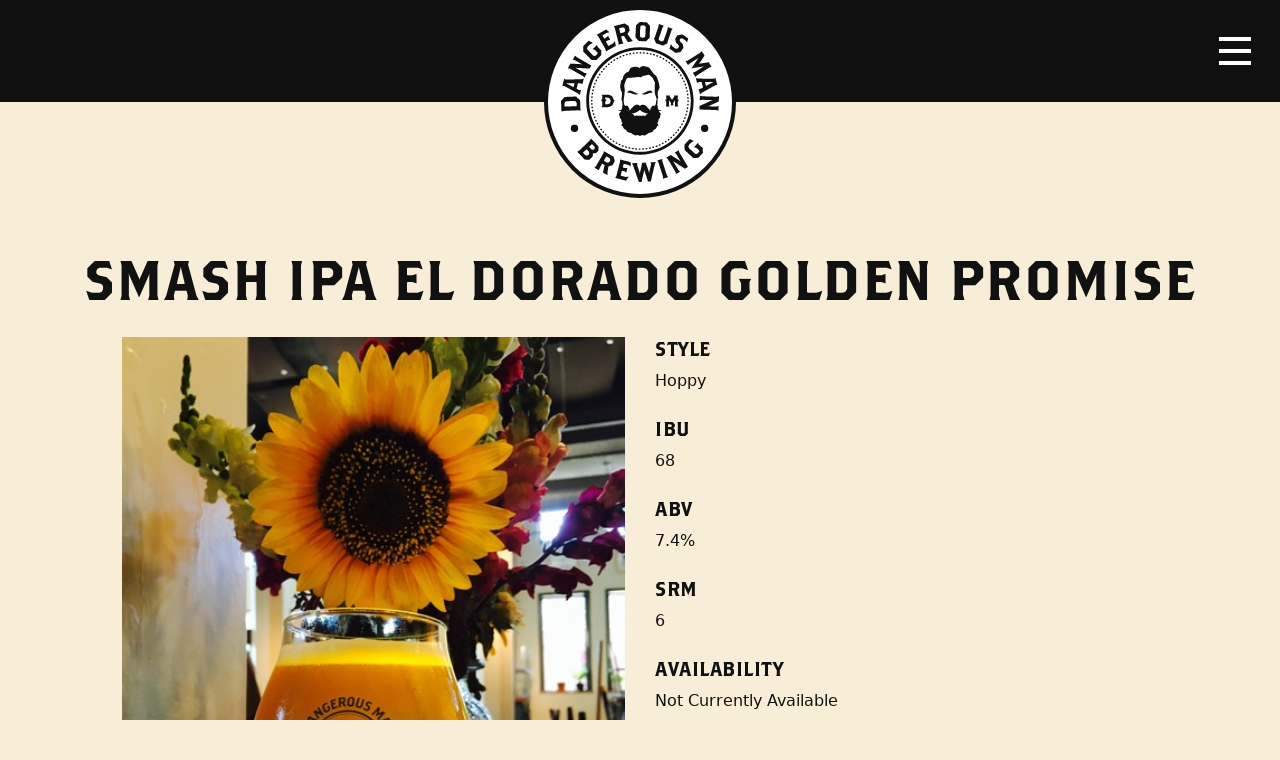

--- FILE ---
content_type: text/html; charset=UTF-8
request_url: https://www.dangerousmanbrewing.com/beer/smash-ipa-el-dorado-golden-promise/
body_size: 9118
content:
<!doctype html>
<html lang="en-US">
  <head>
  <meta charset="utf-8">
  <meta http-equiv="x-ua-compatible" content="ie=edge">
  <meta name="viewport" content="width=device-width, initial-scale=1, shrink-to-fit=no">
  <meta name='robots' content='index, follow, max-image-preview:large, max-snippet:-1, max-video-preview:-1' />
	<style>img:is([sizes="auto" i], [sizes^="auto," i]) { contain-intrinsic-size: 3000px 1500px }</style>
	
	<!-- This site is optimized with the Yoast SEO plugin v24.0 - https://yoast.com/wordpress/plugins/seo/ -->
	<title>SMASH IPA El Dorado Golden Promise - Dangerous Man Brewing Company</title>
	<link rel="canonical" href="https://www.dangerousmanbrewing.com/beer/smash-ipa-el-dorado-golden-promise/" />
	<meta property="og:locale" content="en_US" />
	<meta property="og:type" content="article" />
	<meta property="og:title" content="SMASH IPA El Dorado Golden Promise - Dangerous Man Brewing Company" />
	<meta property="og:url" content="https://www.dangerousmanbrewing.com/beer/smash-ipa-el-dorado-golden-promise/" />
	<meta property="og:site_name" content="Dangerous Man Brewing Company" />
	<meta property="article:publisher" content="https://www.facebook.com/Dangerous-Man-Brewing-Co-154511174644485/" />
	<meta property="article:modified_time" content="2018-09-06T19:47:31+00:00" />
	<meta property="og:image" content="https://www.dangerousmanbrewing.com/content/uploads/FullSizeRender-25_resized-2.jpg" />
	<meta property="og:image:width" content="450" />
	<meta property="og:image:height" content="600" />
	<meta property="og:image:type" content="image/jpeg" />
	<meta name="twitter:card" content="summary_large_image" />
	<meta name="twitter:site" content="@DangerousMan7" />
	<script type="application/ld+json" class="yoast-schema-graph">{"@context":"https://schema.org","@graph":[{"@type":"WebPage","@id":"https://www.dangerousmanbrewing.com/beer/smash-ipa-el-dorado-golden-promise/","url":"https://www.dangerousmanbrewing.com/beer/smash-ipa-el-dorado-golden-promise/","name":"SMASH IPA El Dorado Golden Promise - Dangerous Man Brewing Company","isPartOf":{"@id":"https://www.dangerousmanbrewing.com/#website"},"primaryImageOfPage":{"@id":"https://www.dangerousmanbrewing.com/beer/smash-ipa-el-dorado-golden-promise/#primaryimage"},"image":{"@id":"https://www.dangerousmanbrewing.com/beer/smash-ipa-el-dorado-golden-promise/#primaryimage"},"thumbnailUrl":"https://www.dangerousmanbrewing.com/content/uploads/FullSizeRender-25_resized-2.jpg","datePublished":"2016-07-12T05:00:00+00:00","dateModified":"2018-09-06T19:47:31+00:00","breadcrumb":{"@id":"https://www.dangerousmanbrewing.com/beer/smash-ipa-el-dorado-golden-promise/#breadcrumb"},"inLanguage":"en-US","potentialAction":[{"@type":"ReadAction","target":["https://www.dangerousmanbrewing.com/beer/smash-ipa-el-dorado-golden-promise/"]}]},{"@type":"ImageObject","inLanguage":"en-US","@id":"https://www.dangerousmanbrewing.com/beer/smash-ipa-el-dorado-golden-promise/#primaryimage","url":"https://www.dangerousmanbrewing.com/content/uploads/FullSizeRender-25_resized-2.jpg","contentUrl":"https://www.dangerousmanbrewing.com/content/uploads/FullSizeRender-25_resized-2.jpg","width":450,"height":600},{"@type":"BreadcrumbList","@id":"https://www.dangerousmanbrewing.com/beer/smash-ipa-el-dorado-golden-promise/#breadcrumb","itemListElement":[{"@type":"ListItem","position":1,"name":"Home","item":"https://www.dangerousmanbrewing.com/"},{"@type":"ListItem","position":2,"name":"Beers","item":"https://www.dangerousmanbrewing.com/beer/"},{"@type":"ListItem","position":3,"name":"SMASH IPA El Dorado Golden Promise"}]},{"@type":"WebSite","@id":"https://www.dangerousmanbrewing.com/#website","url":"https://www.dangerousmanbrewing.com/","name":"Dangerous Man Brewing Company","description":"","potentialAction":[{"@type":"SearchAction","target":{"@type":"EntryPoint","urlTemplate":"https://www.dangerousmanbrewing.com/?s={search_term_string}"},"query-input":{"@type":"PropertyValueSpecification","valueRequired":true,"valueName":"search_term_string"}}],"inLanguage":"en-US"}]}</script>
	<!-- / Yoast SEO plugin. -->


<link rel='dns-prefetch' href='//www.dangerousmanbrewing.com' />
		<!-- This site uses the Google Analytics by MonsterInsights plugin v9.2.2 - Using Analytics tracking - https://www.monsterinsights.com/ -->
							<script src="//www.googletagmanager.com/gtag/js?id=G-8LK2ESKF40"  data-cfasync="false" data-wpfc-render="false" type="text/javascript" async></script>
			<script data-cfasync="false" data-wpfc-render="false" type="text/javascript">
				var mi_version = '9.2.2';
				var mi_track_user = true;
				var mi_no_track_reason = '';
								var MonsterInsightsDefaultLocations = {"page_location":"https:\/\/www.dangerousmanbrewing.com\/beer\/smash-ipa-el-dorado-golden-promise\/"};
				if ( typeof MonsterInsightsPrivacyGuardFilter === 'function' ) {
					var MonsterInsightsLocations = (typeof MonsterInsightsExcludeQuery === 'object') ? MonsterInsightsPrivacyGuardFilter( MonsterInsightsExcludeQuery ) : MonsterInsightsPrivacyGuardFilter( MonsterInsightsDefaultLocations );
				} else {
					var MonsterInsightsLocations = (typeof MonsterInsightsExcludeQuery === 'object') ? MonsterInsightsExcludeQuery : MonsterInsightsDefaultLocations;
				}

								var disableStrs = [
										'ga-disable-G-8LK2ESKF40',
									];

				/* Function to detect opted out users */
				function __gtagTrackerIsOptedOut() {
					for (var index = 0; index < disableStrs.length; index++) {
						if (document.cookie.indexOf(disableStrs[index] + '=true') > -1) {
							return true;
						}
					}

					return false;
				}

				/* Disable tracking if the opt-out cookie exists. */
				if (__gtagTrackerIsOptedOut()) {
					for (var index = 0; index < disableStrs.length; index++) {
						window[disableStrs[index]] = true;
					}
				}

				/* Opt-out function */
				function __gtagTrackerOptout() {
					for (var index = 0; index < disableStrs.length; index++) {
						document.cookie = disableStrs[index] + '=true; expires=Thu, 31 Dec 2099 23:59:59 UTC; path=/';
						window[disableStrs[index]] = true;
					}
				}

				if ('undefined' === typeof gaOptout) {
					function gaOptout() {
						__gtagTrackerOptout();
					}
				}
								window.dataLayer = window.dataLayer || [];

				window.MonsterInsightsDualTracker = {
					helpers: {},
					trackers: {},
				};
				if (mi_track_user) {
					function __gtagDataLayer() {
						dataLayer.push(arguments);
					}

					function __gtagTracker(type, name, parameters) {
						if (!parameters) {
							parameters = {};
						}

						if (parameters.send_to) {
							__gtagDataLayer.apply(null, arguments);
							return;
						}

						if (type === 'event') {
														parameters.send_to = monsterinsights_frontend.v4_id;
							var hookName = name;
							if (typeof parameters['event_category'] !== 'undefined') {
								hookName = parameters['event_category'] + ':' + name;
							}

							if (typeof MonsterInsightsDualTracker.trackers[hookName] !== 'undefined') {
								MonsterInsightsDualTracker.trackers[hookName](parameters);
							} else {
								__gtagDataLayer('event', name, parameters);
							}
							
						} else {
							__gtagDataLayer.apply(null, arguments);
						}
					}

					__gtagTracker('js', new Date());
					__gtagTracker('set', {
						'developer_id.dZGIzZG': true,
											});
					if ( MonsterInsightsLocations.page_location ) {
						__gtagTracker('set', MonsterInsightsLocations);
					}
										__gtagTracker('config', 'G-8LK2ESKF40', {"forceSSL":"true"} );
															window.gtag = __gtagTracker;										(function () {
						/* https://developers.google.com/analytics/devguides/collection/analyticsjs/ */
						/* ga and __gaTracker compatibility shim. */
						var noopfn = function () {
							return null;
						};
						var newtracker = function () {
							return new Tracker();
						};
						var Tracker = function () {
							return null;
						};
						var p = Tracker.prototype;
						p.get = noopfn;
						p.set = noopfn;
						p.send = function () {
							var args = Array.prototype.slice.call(arguments);
							args.unshift('send');
							__gaTracker.apply(null, args);
						};
						var __gaTracker = function () {
							var len = arguments.length;
							if (len === 0) {
								return;
							}
							var f = arguments[len - 1];
							if (typeof f !== 'object' || f === null || typeof f.hitCallback !== 'function') {
								if ('send' === arguments[0]) {
									var hitConverted, hitObject = false, action;
									if ('event' === arguments[1]) {
										if ('undefined' !== typeof arguments[3]) {
											hitObject = {
												'eventAction': arguments[3],
												'eventCategory': arguments[2],
												'eventLabel': arguments[4],
												'value': arguments[5] ? arguments[5] : 1,
											}
										}
									}
									if ('pageview' === arguments[1]) {
										if ('undefined' !== typeof arguments[2]) {
											hitObject = {
												'eventAction': 'page_view',
												'page_path': arguments[2],
											}
										}
									}
									if (typeof arguments[2] === 'object') {
										hitObject = arguments[2];
									}
									if (typeof arguments[5] === 'object') {
										Object.assign(hitObject, arguments[5]);
									}
									if ('undefined' !== typeof arguments[1].hitType) {
										hitObject = arguments[1];
										if ('pageview' === hitObject.hitType) {
											hitObject.eventAction = 'page_view';
										}
									}
									if (hitObject) {
										action = 'timing' === arguments[1].hitType ? 'timing_complete' : hitObject.eventAction;
										hitConverted = mapArgs(hitObject);
										__gtagTracker('event', action, hitConverted);
									}
								}
								return;
							}

							function mapArgs(args) {
								var arg, hit = {};
								var gaMap = {
									'eventCategory': 'event_category',
									'eventAction': 'event_action',
									'eventLabel': 'event_label',
									'eventValue': 'event_value',
									'nonInteraction': 'non_interaction',
									'timingCategory': 'event_category',
									'timingVar': 'name',
									'timingValue': 'value',
									'timingLabel': 'event_label',
									'page': 'page_path',
									'location': 'page_location',
									'title': 'page_title',
									'referrer' : 'page_referrer',
								};
								for (arg in args) {
																		if (!(!args.hasOwnProperty(arg) || !gaMap.hasOwnProperty(arg))) {
										hit[gaMap[arg]] = args[arg];
									} else {
										hit[arg] = args[arg];
									}
								}
								return hit;
							}

							try {
								f.hitCallback();
							} catch (ex) {
							}
						};
						__gaTracker.create = newtracker;
						__gaTracker.getByName = newtracker;
						__gaTracker.getAll = function () {
							return [];
						};
						__gaTracker.remove = noopfn;
						__gaTracker.loaded = true;
						window['__gaTracker'] = __gaTracker;
					})();
									} else {
										console.log("");
					(function () {
						function __gtagTracker() {
							return null;
						}

						window['__gtagTracker'] = __gtagTracker;
						window['gtag'] = __gtagTracker;
					})();
									}
			</script>
				<!-- / Google Analytics by MonsterInsights -->
		<script type="text/javascript">
/* <![CDATA[ */
window._wpemojiSettings = {"baseUrl":"https:\/\/s.w.org\/images\/core\/emoji\/15.0.3\/72x72\/","ext":".png","svgUrl":"https:\/\/s.w.org\/images\/core\/emoji\/15.0.3\/svg\/","svgExt":".svg","source":{"concatemoji":"https:\/\/www.dangerousmanbrewing.com\/wp-includes\/js\/wp-emoji-release.min.js?ver=6.7.1"}};
/*! This file is auto-generated */
!function(i,n){var o,s,e;function c(e){try{var t={supportTests:e,timestamp:(new Date).valueOf()};sessionStorage.setItem(o,JSON.stringify(t))}catch(e){}}function p(e,t,n){e.clearRect(0,0,e.canvas.width,e.canvas.height),e.fillText(t,0,0);var t=new Uint32Array(e.getImageData(0,0,e.canvas.width,e.canvas.height).data),r=(e.clearRect(0,0,e.canvas.width,e.canvas.height),e.fillText(n,0,0),new Uint32Array(e.getImageData(0,0,e.canvas.width,e.canvas.height).data));return t.every(function(e,t){return e===r[t]})}function u(e,t,n){switch(t){case"flag":return n(e,"\ud83c\udff3\ufe0f\u200d\u26a7\ufe0f","\ud83c\udff3\ufe0f\u200b\u26a7\ufe0f")?!1:!n(e,"\ud83c\uddfa\ud83c\uddf3","\ud83c\uddfa\u200b\ud83c\uddf3")&&!n(e,"\ud83c\udff4\udb40\udc67\udb40\udc62\udb40\udc65\udb40\udc6e\udb40\udc67\udb40\udc7f","\ud83c\udff4\u200b\udb40\udc67\u200b\udb40\udc62\u200b\udb40\udc65\u200b\udb40\udc6e\u200b\udb40\udc67\u200b\udb40\udc7f");case"emoji":return!n(e,"\ud83d\udc26\u200d\u2b1b","\ud83d\udc26\u200b\u2b1b")}return!1}function f(e,t,n){var r="undefined"!=typeof WorkerGlobalScope&&self instanceof WorkerGlobalScope?new OffscreenCanvas(300,150):i.createElement("canvas"),a=r.getContext("2d",{willReadFrequently:!0}),o=(a.textBaseline="top",a.font="600 32px Arial",{});return e.forEach(function(e){o[e]=t(a,e,n)}),o}function t(e){var t=i.createElement("script");t.src=e,t.defer=!0,i.head.appendChild(t)}"undefined"!=typeof Promise&&(o="wpEmojiSettingsSupports",s=["flag","emoji"],n.supports={everything:!0,everythingExceptFlag:!0},e=new Promise(function(e){i.addEventListener("DOMContentLoaded",e,{once:!0})}),new Promise(function(t){var n=function(){try{var e=JSON.parse(sessionStorage.getItem(o));if("object"==typeof e&&"number"==typeof e.timestamp&&(new Date).valueOf()<e.timestamp+604800&&"object"==typeof e.supportTests)return e.supportTests}catch(e){}return null}();if(!n){if("undefined"!=typeof Worker&&"undefined"!=typeof OffscreenCanvas&&"undefined"!=typeof URL&&URL.createObjectURL&&"undefined"!=typeof Blob)try{var e="postMessage("+f.toString()+"("+[JSON.stringify(s),u.toString(),p.toString()].join(",")+"));",r=new Blob([e],{type:"text/javascript"}),a=new Worker(URL.createObjectURL(r),{name:"wpTestEmojiSupports"});return void(a.onmessage=function(e){c(n=e.data),a.terminate(),t(n)})}catch(e){}c(n=f(s,u,p))}t(n)}).then(function(e){for(var t in e)n.supports[t]=e[t],n.supports.everything=n.supports.everything&&n.supports[t],"flag"!==t&&(n.supports.everythingExceptFlag=n.supports.everythingExceptFlag&&n.supports[t]);n.supports.everythingExceptFlag=n.supports.everythingExceptFlag&&!n.supports.flag,n.DOMReady=!1,n.readyCallback=function(){n.DOMReady=!0}}).then(function(){return e}).then(function(){var e;n.supports.everything||(n.readyCallback(),(e=n.source||{}).concatemoji?t(e.concatemoji):e.wpemoji&&e.twemoji&&(t(e.twemoji),t(e.wpemoji)))}))}((window,document),window._wpemojiSettings);
/* ]]> */
</script>
<style id='wp-emoji-styles-inline-css' type='text/css'>

	img.wp-smiley, img.emoji {
		display: inline !important;
		border: none !important;
		box-shadow: none !important;
		height: 1em !important;
		width: 1em !important;
		margin: 0 0.07em !important;
		vertical-align: -0.1em !important;
		background: none !important;
		padding: 0 !important;
	}
</style>
<style id='global-styles-inline-css' type='text/css'>
:root{--wp--preset--aspect-ratio--square: 1;--wp--preset--aspect-ratio--4-3: 4/3;--wp--preset--aspect-ratio--3-4: 3/4;--wp--preset--aspect-ratio--3-2: 3/2;--wp--preset--aspect-ratio--2-3: 2/3;--wp--preset--aspect-ratio--16-9: 16/9;--wp--preset--aspect-ratio--9-16: 9/16;--wp--preset--color--black: #000000;--wp--preset--color--cyan-bluish-gray: #abb8c3;--wp--preset--color--white: #ffffff;--wp--preset--color--pale-pink: #f78da7;--wp--preset--color--vivid-red: #cf2e2e;--wp--preset--color--luminous-vivid-orange: #ff6900;--wp--preset--color--luminous-vivid-amber: #fcb900;--wp--preset--color--light-green-cyan: #7bdcb5;--wp--preset--color--vivid-green-cyan: #00d084;--wp--preset--color--pale-cyan-blue: #8ed1fc;--wp--preset--color--vivid-cyan-blue: #0693e3;--wp--preset--color--vivid-purple: #9b51e0;--wp--preset--gradient--vivid-cyan-blue-to-vivid-purple: linear-gradient(135deg,rgba(6,147,227,1) 0%,rgb(155,81,224) 100%);--wp--preset--gradient--light-green-cyan-to-vivid-green-cyan: linear-gradient(135deg,rgb(122,220,180) 0%,rgb(0,208,130) 100%);--wp--preset--gradient--luminous-vivid-amber-to-luminous-vivid-orange: linear-gradient(135deg,rgba(252,185,0,1) 0%,rgba(255,105,0,1) 100%);--wp--preset--gradient--luminous-vivid-orange-to-vivid-red: linear-gradient(135deg,rgba(255,105,0,1) 0%,rgb(207,46,46) 100%);--wp--preset--gradient--very-light-gray-to-cyan-bluish-gray: linear-gradient(135deg,rgb(238,238,238) 0%,rgb(169,184,195) 100%);--wp--preset--gradient--cool-to-warm-spectrum: linear-gradient(135deg,rgb(74,234,220) 0%,rgb(151,120,209) 20%,rgb(207,42,186) 40%,rgb(238,44,130) 60%,rgb(251,105,98) 80%,rgb(254,248,76) 100%);--wp--preset--gradient--blush-light-purple: linear-gradient(135deg,rgb(255,206,236) 0%,rgb(152,150,240) 100%);--wp--preset--gradient--blush-bordeaux: linear-gradient(135deg,rgb(254,205,165) 0%,rgb(254,45,45) 50%,rgb(107,0,62) 100%);--wp--preset--gradient--luminous-dusk: linear-gradient(135deg,rgb(255,203,112) 0%,rgb(199,81,192) 50%,rgb(65,88,208) 100%);--wp--preset--gradient--pale-ocean: linear-gradient(135deg,rgb(255,245,203) 0%,rgb(182,227,212) 50%,rgb(51,167,181) 100%);--wp--preset--gradient--electric-grass: linear-gradient(135deg,rgb(202,248,128) 0%,rgb(113,206,126) 100%);--wp--preset--gradient--midnight: linear-gradient(135deg,rgb(2,3,129) 0%,rgb(40,116,252) 100%);--wp--preset--font-size--small: 13px;--wp--preset--font-size--medium: 20px;--wp--preset--font-size--large: 36px;--wp--preset--font-size--x-large: 42px;--wp--preset--spacing--20: 0.44rem;--wp--preset--spacing--30: 0.67rem;--wp--preset--spacing--40: 1rem;--wp--preset--spacing--50: 1.5rem;--wp--preset--spacing--60: 2.25rem;--wp--preset--spacing--70: 3.38rem;--wp--preset--spacing--80: 5.06rem;--wp--preset--shadow--natural: 6px 6px 9px rgba(0, 0, 0, 0.2);--wp--preset--shadow--deep: 12px 12px 50px rgba(0, 0, 0, 0.4);--wp--preset--shadow--sharp: 6px 6px 0px rgba(0, 0, 0, 0.2);--wp--preset--shadow--outlined: 6px 6px 0px -3px rgba(255, 255, 255, 1), 6px 6px rgba(0, 0, 0, 1);--wp--preset--shadow--crisp: 6px 6px 0px rgba(0, 0, 0, 1);}:where(body) { margin: 0; }.wp-site-blocks > .alignleft { float: left; margin-right: 2em; }.wp-site-blocks > .alignright { float: right; margin-left: 2em; }.wp-site-blocks > .aligncenter { justify-content: center; margin-left: auto; margin-right: auto; }:where(.is-layout-flex){gap: 0.5em;}:where(.is-layout-grid){gap: 0.5em;}.is-layout-flow > .alignleft{float: left;margin-inline-start: 0;margin-inline-end: 2em;}.is-layout-flow > .alignright{float: right;margin-inline-start: 2em;margin-inline-end: 0;}.is-layout-flow > .aligncenter{margin-left: auto !important;margin-right: auto !important;}.is-layout-constrained > .alignleft{float: left;margin-inline-start: 0;margin-inline-end: 2em;}.is-layout-constrained > .alignright{float: right;margin-inline-start: 2em;margin-inline-end: 0;}.is-layout-constrained > .aligncenter{margin-left: auto !important;margin-right: auto !important;}.is-layout-constrained > :where(:not(.alignleft):not(.alignright):not(.alignfull)){margin-left: auto !important;margin-right: auto !important;}body .is-layout-flex{display: flex;}.is-layout-flex{flex-wrap: wrap;align-items: center;}.is-layout-flex > :is(*, div){margin: 0;}body .is-layout-grid{display: grid;}.is-layout-grid > :is(*, div){margin: 0;}body{padding-top: 0px;padding-right: 0px;padding-bottom: 0px;padding-left: 0px;}a:where(:not(.wp-element-button)){text-decoration: underline;}:root :where(.wp-element-button, .wp-block-button__link){background-color: #32373c;border-width: 0;color: #fff;font-family: inherit;font-size: inherit;line-height: inherit;padding: calc(0.667em + 2px) calc(1.333em + 2px);text-decoration: none;}.has-black-color{color: var(--wp--preset--color--black) !important;}.has-cyan-bluish-gray-color{color: var(--wp--preset--color--cyan-bluish-gray) !important;}.has-white-color{color: var(--wp--preset--color--white) !important;}.has-pale-pink-color{color: var(--wp--preset--color--pale-pink) !important;}.has-vivid-red-color{color: var(--wp--preset--color--vivid-red) !important;}.has-luminous-vivid-orange-color{color: var(--wp--preset--color--luminous-vivid-orange) !important;}.has-luminous-vivid-amber-color{color: var(--wp--preset--color--luminous-vivid-amber) !important;}.has-light-green-cyan-color{color: var(--wp--preset--color--light-green-cyan) !important;}.has-vivid-green-cyan-color{color: var(--wp--preset--color--vivid-green-cyan) !important;}.has-pale-cyan-blue-color{color: var(--wp--preset--color--pale-cyan-blue) !important;}.has-vivid-cyan-blue-color{color: var(--wp--preset--color--vivid-cyan-blue) !important;}.has-vivid-purple-color{color: var(--wp--preset--color--vivid-purple) !important;}.has-black-background-color{background-color: var(--wp--preset--color--black) !important;}.has-cyan-bluish-gray-background-color{background-color: var(--wp--preset--color--cyan-bluish-gray) !important;}.has-white-background-color{background-color: var(--wp--preset--color--white) !important;}.has-pale-pink-background-color{background-color: var(--wp--preset--color--pale-pink) !important;}.has-vivid-red-background-color{background-color: var(--wp--preset--color--vivid-red) !important;}.has-luminous-vivid-orange-background-color{background-color: var(--wp--preset--color--luminous-vivid-orange) !important;}.has-luminous-vivid-amber-background-color{background-color: var(--wp--preset--color--luminous-vivid-amber) !important;}.has-light-green-cyan-background-color{background-color: var(--wp--preset--color--light-green-cyan) !important;}.has-vivid-green-cyan-background-color{background-color: var(--wp--preset--color--vivid-green-cyan) !important;}.has-pale-cyan-blue-background-color{background-color: var(--wp--preset--color--pale-cyan-blue) !important;}.has-vivid-cyan-blue-background-color{background-color: var(--wp--preset--color--vivid-cyan-blue) !important;}.has-vivid-purple-background-color{background-color: var(--wp--preset--color--vivid-purple) !important;}.has-black-border-color{border-color: var(--wp--preset--color--black) !important;}.has-cyan-bluish-gray-border-color{border-color: var(--wp--preset--color--cyan-bluish-gray) !important;}.has-white-border-color{border-color: var(--wp--preset--color--white) !important;}.has-pale-pink-border-color{border-color: var(--wp--preset--color--pale-pink) !important;}.has-vivid-red-border-color{border-color: var(--wp--preset--color--vivid-red) !important;}.has-luminous-vivid-orange-border-color{border-color: var(--wp--preset--color--luminous-vivid-orange) !important;}.has-luminous-vivid-amber-border-color{border-color: var(--wp--preset--color--luminous-vivid-amber) !important;}.has-light-green-cyan-border-color{border-color: var(--wp--preset--color--light-green-cyan) !important;}.has-vivid-green-cyan-border-color{border-color: var(--wp--preset--color--vivid-green-cyan) !important;}.has-pale-cyan-blue-border-color{border-color: var(--wp--preset--color--pale-cyan-blue) !important;}.has-vivid-cyan-blue-border-color{border-color: var(--wp--preset--color--vivid-cyan-blue) !important;}.has-vivid-purple-border-color{border-color: var(--wp--preset--color--vivid-purple) !important;}.has-vivid-cyan-blue-to-vivid-purple-gradient-background{background: var(--wp--preset--gradient--vivid-cyan-blue-to-vivid-purple) !important;}.has-light-green-cyan-to-vivid-green-cyan-gradient-background{background: var(--wp--preset--gradient--light-green-cyan-to-vivid-green-cyan) !important;}.has-luminous-vivid-amber-to-luminous-vivid-orange-gradient-background{background: var(--wp--preset--gradient--luminous-vivid-amber-to-luminous-vivid-orange) !important;}.has-luminous-vivid-orange-to-vivid-red-gradient-background{background: var(--wp--preset--gradient--luminous-vivid-orange-to-vivid-red) !important;}.has-very-light-gray-to-cyan-bluish-gray-gradient-background{background: var(--wp--preset--gradient--very-light-gray-to-cyan-bluish-gray) !important;}.has-cool-to-warm-spectrum-gradient-background{background: var(--wp--preset--gradient--cool-to-warm-spectrum) !important;}.has-blush-light-purple-gradient-background{background: var(--wp--preset--gradient--blush-light-purple) !important;}.has-blush-bordeaux-gradient-background{background: var(--wp--preset--gradient--blush-bordeaux) !important;}.has-luminous-dusk-gradient-background{background: var(--wp--preset--gradient--luminous-dusk) !important;}.has-pale-ocean-gradient-background{background: var(--wp--preset--gradient--pale-ocean) !important;}.has-electric-grass-gradient-background{background: var(--wp--preset--gradient--electric-grass) !important;}.has-midnight-gradient-background{background: var(--wp--preset--gradient--midnight) !important;}.has-small-font-size{font-size: var(--wp--preset--font-size--small) !important;}.has-medium-font-size{font-size: var(--wp--preset--font-size--medium) !important;}.has-large-font-size{font-size: var(--wp--preset--font-size--large) !important;}.has-x-large-font-size{font-size: var(--wp--preset--font-size--x-large) !important;}
:where(.wp-block-post-template.is-layout-flex){gap: 1.25em;}:where(.wp-block-post-template.is-layout-grid){gap: 1.25em;}
:where(.wp-block-columns.is-layout-flex){gap: 2em;}:where(.wp-block-columns.is-layout-grid){gap: 2em;}
:root :where(.wp-block-pullquote){font-size: 1.5em;line-height: 1.6;}
</style>
<link rel='stylesheet' id='sage/main.css-css' href='https://www.dangerousmanbrewing.com/content/themes/dangerous-man-brewing-co/dist/styles/main_2bf30ec7.css' type='text/css' media='all' />
<script type="text/javascript" src="https://www.dangerousmanbrewing.com/content/plugins/google-analytics-for-wordpress/assets/js/frontend-gtag.min.js?ver=9.2.2" id="monsterinsights-frontend-script-js" async="async" data-wp-strategy="async"></script>
<script data-cfasync="false" data-wpfc-render="false" type="text/javascript" id='monsterinsights-frontend-script-js-extra'>/* <![CDATA[ */
var monsterinsights_frontend = {"js_events_tracking":"true","download_extensions":"doc,pdf,ppt,zip,xls,docx,pptx,xlsx","inbound_paths":"[]","home_url":"https:\/\/www.dangerousmanbrewing.com","hash_tracking":"false","v4_id":"G-8LK2ESKF40"};/* ]]> */
</script>
<script type="text/javascript" src="https://www.dangerousmanbrewing.com/wp-includes/js/jquery/jquery.min.js?ver=3.7.1" id="jquery-core-js"></script>
<script type="text/javascript" src="https://www.dangerousmanbrewing.com/wp-includes/js/jquery/jquery-migrate.min.js?ver=3.4.1" id="jquery-migrate-js"></script>
<link rel="https://api.w.org/" href="https://www.dangerousmanbrewing.com/wp-json/" /><link rel="EditURI" type="application/rsd+xml" title="RSD" href="https://www.dangerousmanbrewing.com/xmlrpc.php?rsd" />
<meta name="generator" content="WordPress 6.7.1" />
<link rel='shortlink' href='https://www.dangerousmanbrewing.com/?p=1584' />
<link rel="alternate" title="oEmbed (JSON)" type="application/json+oembed" href="https://www.dangerousmanbrewing.com/wp-json/oembed/1.0/embed?url=https%3A%2F%2Fwww.dangerousmanbrewing.com%2Fbeer%2Fsmash-ipa-el-dorado-golden-promise%2F" />
<link rel="alternate" title="oEmbed (XML)" type="text/xml+oembed" href="https://www.dangerousmanbrewing.com/wp-json/oembed/1.0/embed?url=https%3A%2F%2Fwww.dangerousmanbrewing.com%2Fbeer%2Fsmash-ipa-el-dorado-golden-promise%2F&#038;format=xml" />
<style type="text/css">.recentcomments a{display:inline !important;padding:0 !important;margin:0 !important;}</style></head>
  <body class="beer-template-default single single-beer postid-1584 smash-ipa-el-dorado-golden-promise app-data index-data singular-data single-data single-beer-data single-beer-smash-ipa-el-dorado-golden-promise-data">
              <header class="banner image">
  <div id="logo">
    <a href="https://www.dangerousmanbrewing.com/">
      <img class="logo" src="https://www.dangerousmanbrewing.com/content/themes/dangerous-man-brewing-co/dist/images/logo_b4a43f78.svg" alt="Dangerous Man Brewing Company Logo">
    </a>
  </div>
  <nav class="navbar">
    <div class="menu-button">
      <button class="navbar-toggler navbar-toggler-right collapsed" type="button" data-toggle="collapse" data-target="#headerNav" aria-controls="headerNav" aria-expanded="false" aria-label="Toggle navigation">
        <span class="icon-bar"></span>
        <span class="icon-bar"></span>
        <span class="icon-bar"></span>
      </button>
    </div>
  </nav>
  <nav class="nav-primary collapse navbar-collapse" id="headerNav" role="navigation">
    <a class="logo-mark" href="https://www.dangerousmanbrewing.com/">
      <img src="https://www.dangerousmanbrewing.com/content/themes/dangerous-man-brewing-co/dist/images/logo-mark_de7beca8.svg" alt="Dangerous Man Brewing Company Logo Mark">
    </a>
          <div class="menu-primary-navigation-container"><ul id="menu-primary-navigation" class="nav"><li id="menu-item-9570" class="menu-item menu-item-type-post_type menu-item-object-page menu-item-9570"><a href="https://www.dangerousmanbrewing.com/beers/">Beers</a></li>
<li id="menu-item-9571" class="menu-item menu-item-type-post_type menu-item-object-page menu-item-9571"><a href="https://www.dangerousmanbrewing.com/beer-finder/">Beer Finder</a></li>
<li id="menu-item-9572" class="menu-item menu-item-type-post_type menu-item-object-page menu-item-9572"><a href="https://www.dangerousmanbrewing.com/events/">Events</a></li>
<li id="menu-item-62" class="menu-item menu-item-type-post_type menu-item-object-page current_page_parent menu-item-62"><a href="https://www.dangerousmanbrewing.com/blog/">Blog</a></li>
<li id="menu-item-51" class="menu-item menu-item-type-post_type menu-item-object-page menu-item-has-children menu-item-51"><a href="https://www.dangerousmanbrewing.com/about/">About</a>
<ul class="sub-menu">
	<li id="menu-item-9574" class="menu-item menu-item-type-post_type menu-item-object-page menu-item-9574"><a href="https://www.dangerousmanbrewing.com/about/frequently-asked-questions/">FAQ</a></li>
	<li id="menu-item-9573" class="menu-item menu-item-type-post_type menu-item-object-page menu-item-9573"><a href="https://www.dangerousmanbrewing.com/about/staff/">Staff</a></li>
	<li id="menu-item-9488" class="menu-item menu-item-type-post_type menu-item-object-page menu-item-9488"><a href="https://www.dangerousmanbrewing.com/about/employment/">Employment</a></li>
</ul>
</li>
<li id="menu-item-7047" class="menu-item menu-item-type-post_type menu-item-object-page menu-item-7047"><a href="https://www.dangerousmanbrewing.com/distribution-inquiry/">Distribution Inquiry</a></li>
</ul></div>
        <div class="secondary">
              <div class="menu-secondary-buttons-container"><ul id="menu-secondary-buttons" class="nav"><li id="menu-item-9668" class="menu-item menu-item-type-custom menu-item-object-custom menu-item-9668"><a href="https://dangerous-man-brewing.square.site/">Merch Store</a></li>
</ul></div>
          </div>
    <div class="social">
              <div class="menu-social-media-links-container"><ul id="menu-social-media-links" class="nav"><li id="menu-item-73" class="menu-item menu-item-type-custom menu-item-object-custom menu-item-73"><a href="https://www.instagram.com/dangerousman/"><span>Instagram</span></a></li>
<li id="menu-item-71" class="menu-item menu-item-type-custom menu-item-object-custom menu-item-71"><a href="https://www.facebook.com/Dangerous-Man-Brewing-Co-154511174644485/"><span>Facebook</span></a></li>
<li id="menu-item-72" class="menu-item menu-item-type-custom menu-item-object-custom menu-item-72"><a href="https://twitter.com/DangerousMan7"><span>Twitter</span></a></li>
</ul></div>
          </div>
    <div class="search">
      <form role="search" method="get" class="search-form" action="https://www.dangerousmanbrewing.com/">
				<label>
					<span class="screen-reader-text">Search for:</span>
					<input type="search" class="search-field" placeholder="Search &hellip;" value="" name="s" />
				</label>
				<input type="submit" class="search-submit" value="Search" />
			</form>
    </div>
  </nav>
</header>
        <div class="wrap container-fluid" role="document">
      <div class="content">
        <main class="main">
                 <article class="row page-header post-1584 beer type-beer status-publish has-post-thumbnail hentry beer_type-hoppy">
  <header>
    <h1 class="entry-title">
      SMASH IPA El Dorado Golden Promise
    </h1>
  </header>

  
    <div class="entry-content">
      <img width="450" height="600" src="https://www.dangerousmanbrewing.com/content/uploads/FullSizeRender-25_resized-2.jpg" class="attachment-large size-large wp-post-image" alt="" decoding="async" fetchpriority="high" srcset="https://www.dangerousmanbrewing.com/content/uploads/FullSizeRender-25_resized-2.jpg 450w, https://www.dangerousmanbrewing.com/content/uploads/FullSizeRender-25_resized-2-225x300.jpg 225w" sizes="(max-width: 450px) 100vw, 450px" />
          </div>
    <div class="meta">
      
			<div class="item">
				<h5>Style</h5>
				<p>Hoppy</p>
			</div>
		
      
			<div class="item">
				<h5>IBU</h5>
				<p>68</p>
			</div>
		
      
			<div class="item">
				<h5>ABV</h5>
				<p>7.4%</p>
			</div>
		
      
			<div class="item">
				<h5>SRM</h5>
				<p>6</p>
			</div>
		
      
      
      
			<div class="item">
				<h5>Availability</h5>
				<p>Not Currently Available</p>
			</div>
		
      
			<div class="item">
				<h5>Flavor Notes</h5>
				<p>Tropical and stones fruits with a touch of honey like malt.</p>
			</div>
		
      
      
      
      
      
    </div>
  </article>

  <div id="beers-available-on-tap-in-liquor-stores" class="row beers">
    <img src="https://www.dangerousmanbrewing.com/content/themes/dangerous-man-brewing-co/dist/images/doily_6a3c41b4.svg" class="doily" width="25" height="17">
    <h2>
      Beers Available on tap & in Liquor Stores
    </h2>
                    <a href="https://www.dangerousmanbrewing.com/beer/house-ipa-packaged/" class="beer in-bars-liquor-stores">
  <img src="https://www.dangerousmanbrewing.com/content/uploads/House-IPA-can-754x1024.png" alt="" width="754" height="1024">
  <h3>House IPA</h3>
  <div class="meta">
    <h6><bt-meta>In Bars &amp; Liquor Stores</bt-meta></h6><p><bt-meta>Hoppy</bt-meta><bt-meta>7.0%</bt-meta><bt-meta>50 IBU</bt-meta><bt-meta class="distro-availability"><span class="year-round">Year Round</span></bt-meta></p>
  </div>
</a>
                <a href="https://www.dangerousmanbrewing.com/beer/peanut-butter-porter-3/" class="beer in-bars-liquor-stores">
  <img src="https://www.dangerousmanbrewing.com/content/uploads/PBP-Can-754x1024.png" alt="" width="754" height="1024">
  <h3>Peanut Butter Porter</h3>
  <div class="meta">
    <h6><bt-meta>In Bars &amp; Liquor Stores</bt-meta></h6><p><bt-meta>Dark &amp; Roasty</bt-meta><bt-meta>6.1%</bt-meta><bt-meta>26 IBU</bt-meta><bt-meta class="distro-availability"><span class="year-round">Year Round</span></bt-meta></p>
  </div>
</a>
                <a href="https://www.dangerousmanbrewing.com/beer/kolsch-2/" class="beer in-bars-liquor-stores">
  <img src="https://www.dangerousmanbrewing.com/content/uploads/Kolsch-can-754x1024.png" alt="" width="754" height="1024">
  <h3>Kölsch</h3>
  <div class="meta">
    <h6><bt-meta>In Bars &amp; Liquor Stores</bt-meta></h6><p><bt-meta>Light &amp; Crisp</bt-meta><bt-meta>4.9%</bt-meta><bt-meta>20 IBU</bt-meta><bt-meta class="distro-availability"><span class="year-round">Year Round</span></bt-meta></p>
  </div>
</a>
                <a href="https://www.dangerousmanbrewing.com/beer/pog-sour-2/" class="beer in-bars-liquor-stores">
  <img src="https://www.dangerousmanbrewing.com/content/uploads/POG-Sour-Can-1-754x1024.png" alt="" width="754" height="1024">
  <h3>POG Sour</h3>
  <div class="meta">
    <h6><bt-meta>In Bars &amp; Liquor Stores</bt-meta></h6><p><bt-meta>Fruity</bt-meta><bt-meta>Sour</bt-meta><bt-meta>Tart</bt-meta><bt-meta>5.4%</bt-meta><bt-meta>17 IBU</bt-meta><bt-meta class="distro-availability"><span class="year-round">Year Round</span></bt-meta></p>
  </div>
</a>
                <a href="https://www.dangerousmanbrewing.com/beer/hazy-ipa/" class="beer in-bars-liquor-stores">
  <img src="https://www.dangerousmanbrewing.com/content/uploads/Hazy-IPA-can-1-754x1024.png" alt="" width="754" height="1024">
  <h3>HAZY IPA</h3>
  <div class="meta">
    <h6><bt-meta>In Bars &amp; Liquor Stores</bt-meta></h6><p><bt-meta>Hoppy</bt-meta><bt-meta>Juicy</bt-meta><bt-meta>6.5%</bt-meta><bt-meta>40 IBU</bt-meta><bt-meta class="distro-availability"><span class="year-round">Year Round</span></bt-meta></p>
  </div>
</a>
                <a href="https://www.dangerousmanbrewing.com/beer/chocolate-milk-stout-3/" class="beer in-bars-liquor-stores">
  <img src="https://www.dangerousmanbrewing.com/content/uploads/Chocolate-Milk-Stout-Can-754x1024.png" alt="" width="754" height="1024">
  <h3>Chocolate Milk Stout</h3>
  <div class="meta">
    <h6><bt-meta>In Bars &amp; Liquor Stores</bt-meta></h6><p><bt-meta>Dark &amp; Roasty</bt-meta><bt-meta>5.5%</bt-meta><bt-meta>26 IBU</bt-meta><bt-meta class="distro-availability"><span class="almost-gone">Almost Gone!</span></bt-meta></p>
  </div>
</a>
                <a href="https://www.dangerousmanbrewing.com/beer/playmaker-amber-ale/" class="beer in-bars-liquor-stores">
  <img src="https://www.dangerousmanbrewing.com/content/uploads/Playmaker-single-can-image-1120x1522-1-754x1024.png" alt="" width="754" height="1024">
  <h3>Playmaker Amber Ale</h3>
  <div class="meta">
    <h6><bt-meta>In Bars &amp; Liquor Stores</bt-meta></h6><p><bt-meta>Malty &amp; Balanced</bt-meta><bt-meta>5.0%</bt-meta><bt-meta>30 IBU</bt-meta><bt-meta class="distro-availability"><span class="coming-soon">Coming Soon</span></bt-meta></p>
  </div>
</a>
      </div>

  
          </main>
              </div>
    </div>
              <footer class="site-footer">
  <div class="footer-content">
    <div class="one">
      <a class="logo-mark" href="https://www.dangerousmanbrewing.com/">
        <img src="https://www.dangerousmanbrewing.com/content/themes/dangerous-man-brewing-co/dist/images/logo-mark_de7beca8.svg" alt="Home Page">
      </a>
    </div>
    <div class="two">
              <div class="menu-primary-navigation-container"><ul id="menu-primary-navigation-1" class="nav"><li class="menu-item menu-item-type-post_type menu-item-object-page menu-item-9570"><a href="https://www.dangerousmanbrewing.com/beers/">Beers</a></li>
<li class="menu-item menu-item-type-post_type menu-item-object-page menu-item-9571"><a href="https://www.dangerousmanbrewing.com/beer-finder/">Beer Finder</a></li>
<li class="menu-item menu-item-type-post_type menu-item-object-page menu-item-9572"><a href="https://www.dangerousmanbrewing.com/events/">Events</a></li>
<li class="menu-item menu-item-type-post_type menu-item-object-page current_page_parent menu-item-62"><a href="https://www.dangerousmanbrewing.com/blog/">Blog</a></li>
<li class="menu-item menu-item-type-post_type menu-item-object-page menu-item-has-children menu-item-51"><a href="https://www.dangerousmanbrewing.com/about/">About</a>
<ul class="sub-menu">
	<li class="menu-item menu-item-type-post_type menu-item-object-page menu-item-9574"><a href="https://www.dangerousmanbrewing.com/about/frequently-asked-questions/">FAQ</a></li>
	<li class="menu-item menu-item-type-post_type menu-item-object-page menu-item-9573"><a href="https://www.dangerousmanbrewing.com/about/staff/">Staff</a></li>
	<li class="menu-item menu-item-type-post_type menu-item-object-page menu-item-9488"><a href="https://www.dangerousmanbrewing.com/about/employment/">Employment</a></li>
</ul>
</li>
<li class="menu-item menu-item-type-post_type menu-item-object-page menu-item-7047"><a href="https://www.dangerousmanbrewing.com/distribution-inquiry/">Distribution Inquiry</a></li>
</ul></div>
            <div class="social">
                  <div class="menu-social-media-links-container"><ul id="menu-social-media-links-1" class="nav"><li class="menu-item menu-item-type-custom menu-item-object-custom menu-item-73"><a href="https://www.instagram.com/dangerousman/"><span>Instagram</span></a></li>
<li class="menu-item menu-item-type-custom menu-item-object-custom menu-item-71"><a href="https://www.facebook.com/Dangerous-Man-Brewing-Co-154511174644485/"><span>Facebook</span></a></li>
<li class="menu-item menu-item-type-custom menu-item-object-custom menu-item-72"><a href="https://twitter.com/DangerousMan7"><span>Twitter</span></a></li>
</ul></div>
              </div>
    </div>
    <div class="three">
            <div class="row pt-1 text-center text-md-left">
        <div class="mailing-list simple">
  <h2 class="h4">
    • Join Our Newsletter •
  </h2>
  <p>
    Get the scoop on new beers, releases, events and&nbsp;fun!
  </p>
  <form class="d-flex flex-column align-items-center justify-content-center" method="post" name="subscribeform" id="tdbTiny_subscribeform_footer" action="https://www3.thedatabank.com/dpg/558/personalproc.asp">
    <input type="hidden" name="formid" id="tdbTiny_formid_footer" value="ShortSignup">
    <input type="hidden" name="nextpage" id="tdbTiny_nextpage_footer" value="https://dangerousmanbrewing.com/mailing-list-confirmation/">
    <input type="hidden" name="Subs" id="tdbTiny_Subs" value="The Quarterly Pint | our newsletter"/>

    <div class="d-flex align-items-center justify-content-center mb-1">
      <fieldset class="mr-1">
        <label class="sr-only" for="tdbTiny_first1">First Name (required):</label>
        <input class="form-control" name="first1" id="tdbTiny_first1_footer" maxlength="50" type="text" value="" placeholder="First name" required>
      </fieldset>
      <fieldset class="ml-1">
        <label class="sr-only" for="tdbTiny_last1">Last Name (required):</label>
        <input class="form-control" name="last1" id="tdbTiny_last1_footer" maxlength="50" type="text" value="" placeholder="Last name" required>
      </fieldset>
    </div>

    <div class="d-flex align-items-center justify-content-center mt-1">
      <fieldset class="mr-1">
        <label class="sr-only" for="tdbTiny_email_footer">Email Address (required):</label>
        <input class="form-control" name="email" id="tdbTiny_email_footer" maxlength="150" type="email" value="" placeholder="email@domain.com" required>
      </fieldset>
      <input class="button ml-1 px-3" name="submit" value="GO" type="submit">
    </div>
  </form>
</div>
      </div>
    </div>
    <div class="four">
      <div class="secondary">
                  <div class="menu-secondary-buttons-container"><ul id="menu-secondary-buttons-1" class="nav"><li class="menu-item menu-item-type-custom menu-item-object-custom menu-item-9668"><a href="https://dangerous-man-brewing.square.site/">Merch Store</a></li>
</ul></div>
              </div>
      
    </div>
  </div>
  <div class="footer-stripes w-100 d-flex flex-column">
    <div></div>
    <div></div>
    <div></div>
    <div></div>
    <a class="logo-mark" href="https://www.dangerousmanbrewing.com/">
      <img src="https://www.dangerousmanbrewing.com/content/themes/dangerous-man-brewing-co/dist/images/logo-mark-no-border_9ee5189b.svg" alt="Home Page">
    </a>
  </div>
  <div class="w-100 py-4 px-3 text-center small">
    <p class="mb-0">&copy; 2026 Dangerous Man Brewing. Website by <a href="https://bicycletheory.com/" target="_blank">Bicycle&nbsp;Theory</a>.</p>
  </div>
</footer>
        <script type="text/javascript" id="sage/main.js-js-extra">
/* <![CDATA[ */
var hours_data = {"ajax_url":"https:\/\/www.dangerousmanbrewing.com\/wp-admin\/admin-ajax.php"};
/* ]]> */
</script>
<script type="text/javascript" src="https://www.dangerousmanbrewing.com/content/themes/dangerous-man-brewing-co/dist/scripts/main_2bf30ec7.js" id="sage/main.js-js"></script>
  </body>
</html>
